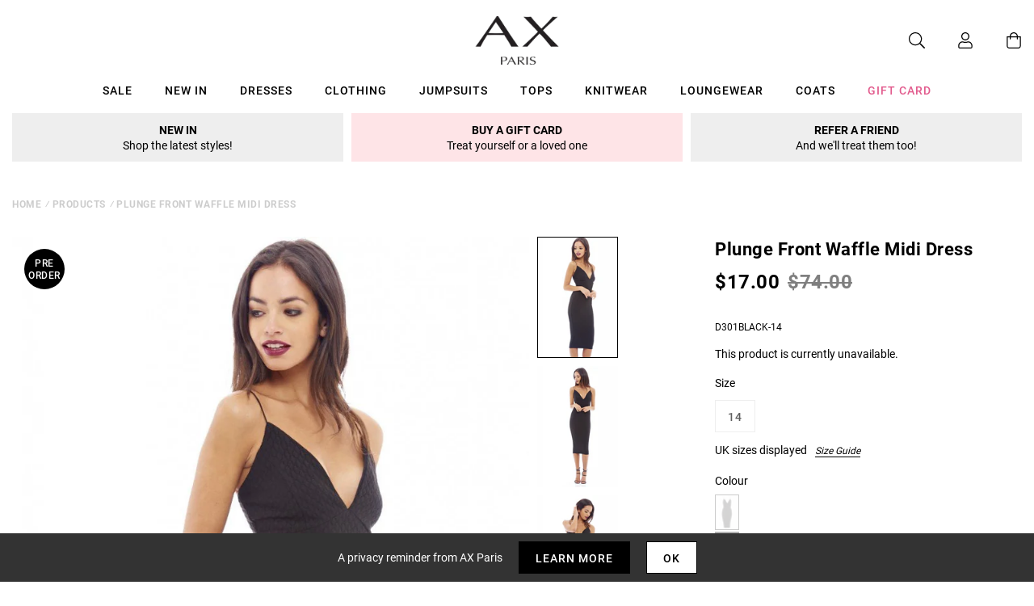

--- FILE ---
content_type: text/javascript; charset=utf-8
request_url: https://us.axparis.com/products/plunge-front-waffle-midi-dress.js
body_size: 907
content:
{"id":5956410114209,"title":"Plunge Front Waffle Midi Dress","handle":"plunge-front-waffle-midi-dress","description":"Turn heads in this stunning deep v front textured dress. A definite\u003cbr\u003e\nmust have for this season and the perfect party piece, the midi length\u003cbr\u003e\nadds a sexy and elegant touch to this bodycon style.  Team up with a\u003cbr\u003e\npair of our heels to complete the look.  \u003cbr\u003e\n\u003cbr\u003e\nModel wears: UK 8\/ EU 36\/ US 4\u003cbr\u003e\n\u003cbr\u003e\nModel's height: 180cm\/ 5 9 \u003cbr\u003e\n\u003cbr\u003e\nApprox length from top of shoulder strap to hem: 104cm\u003cbr\u003e\n\u003cbr\u003e\nFabric composition: 97% Polyester\u003cbr\u003e\n\u003cbr\u003e\n3% Elastane\u003cbr\u003e\n\u003cbr\u003e\nColour: BLACK\u003cbr\u003e\n","published_at":"2018-09-25T01:32:34+01:00","created_at":"2020-12-14T17:53:19+00:00","vendor":"AX Paris","type":"Garment","tags":["Bodycon Dresses","Clothing","colour: plunge-front-waffle-midi-dress","Dresses","Items under �10","Midi Dresses","not-backinstock","Price_Upto GBP10","Sale","The LBD"],"price":1700,"price_min":1700,"price_max":1700,"available":false,"price_varies":false,"compare_at_price":7400,"compare_at_price_min":7400,"compare_at_price_max":7400,"compare_at_price_varies":false,"variants":[{"id":37301412626593,"title":"14","option1":"14","option2":null,"option3":null,"sku":"D301BLACK-14","requires_shipping":true,"taxable":true,"featured_image":null,"available":false,"name":"Plunge Front Waffle Midi Dress - 14","public_title":"14","options":["14"],"price":1700,"weight":350,"compare_at_price":7400,"inventory_management":"shopify","barcode":null,"quantity_rule":{"min":1,"max":null,"increment":1},"quantity_price_breaks":[],"requires_selling_plan":false,"selling_plan_allocations":[]}],"images":["\/\/cdn.shopify.com\/s\/files\/1\/0517\/2638\/5313\/products\/D301BLACK_____87816__64482_b37089c5-44fa-42ea-872d-3a529e993a48.jpg?v=1607968399","\/\/cdn.shopify.com\/s\/files\/1\/0517\/2638\/5313\/products\/D301BLACK_____87802__94702_b11fb57f-0388-4811-8791-0033c86eafcd.jpg?v=1607968399","\/\/cdn.shopify.com\/s\/files\/1\/0517\/2638\/5313\/products\/D301BLACK_____87811__35277_ae0c7972-131e-4c17-ad9b-5090343cebeb.jpg?v=1607968399","\/\/cdn.shopify.com\/s\/files\/1\/0517\/2638\/5313\/products\/D301BLACK_____87824__25067_ed621cdf-b0eb-4b3b-8ea5-986015637b9d.jpg?v=1607968399","\/\/cdn.shopify.com\/s\/files\/1\/0517\/2638\/5313\/products\/D301BLACK___91251__46927_a87c2ccf-f1e3-4d53-a43f-8c2781e25584.jpg?v=1607968399"],"featured_image":"\/\/cdn.shopify.com\/s\/files\/1\/0517\/2638\/5313\/products\/D301BLACK_____87816__64482_b37089c5-44fa-42ea-872d-3a529e993a48.jpg?v=1607968399","options":[{"name":"Title","position":1,"values":["14"]}],"url":"\/products\/plunge-front-waffle-midi-dress","media":[{"alt":null,"id":12783554592929,"position":1,"preview_image":{"aspect_ratio":0.666,"height":1280,"width":852,"src":"https:\/\/cdn.shopify.com\/s\/files\/1\/0517\/2638\/5313\/products\/D301BLACK_____87816__64482_b37089c5-44fa-42ea-872d-3a529e993a48.jpg?v=1607968399"},"aspect_ratio":0.666,"height":1280,"media_type":"image","src":"https:\/\/cdn.shopify.com\/s\/files\/1\/0517\/2638\/5313\/products\/D301BLACK_____87816__64482_b37089c5-44fa-42ea-872d-3a529e993a48.jpg?v=1607968399","width":852},{"alt":null,"id":12783554625697,"position":2,"preview_image":{"aspect_ratio":0.666,"height":1280,"width":852,"src":"https:\/\/cdn.shopify.com\/s\/files\/1\/0517\/2638\/5313\/products\/D301BLACK_____87802__94702_b11fb57f-0388-4811-8791-0033c86eafcd.jpg?v=1607968399"},"aspect_ratio":0.666,"height":1280,"media_type":"image","src":"https:\/\/cdn.shopify.com\/s\/files\/1\/0517\/2638\/5313\/products\/D301BLACK_____87802__94702_b11fb57f-0388-4811-8791-0033c86eafcd.jpg?v=1607968399","width":852},{"alt":null,"id":12783554658465,"position":3,"preview_image":{"aspect_ratio":0.666,"height":1280,"width":852,"src":"https:\/\/cdn.shopify.com\/s\/files\/1\/0517\/2638\/5313\/products\/D301BLACK_____87811__35277_ae0c7972-131e-4c17-ad9b-5090343cebeb.jpg?v=1607968399"},"aspect_ratio":0.666,"height":1280,"media_type":"image","src":"https:\/\/cdn.shopify.com\/s\/files\/1\/0517\/2638\/5313\/products\/D301BLACK_____87811__35277_ae0c7972-131e-4c17-ad9b-5090343cebeb.jpg?v=1607968399","width":852},{"alt":null,"id":12783554691233,"position":4,"preview_image":{"aspect_ratio":0.666,"height":1280,"width":852,"src":"https:\/\/cdn.shopify.com\/s\/files\/1\/0517\/2638\/5313\/products\/D301BLACK_____87824__25067_ed621cdf-b0eb-4b3b-8ea5-986015637b9d.jpg?v=1607968399"},"aspect_ratio":0.666,"height":1280,"media_type":"image","src":"https:\/\/cdn.shopify.com\/s\/files\/1\/0517\/2638\/5313\/products\/D301BLACK_____87824__25067_ed621cdf-b0eb-4b3b-8ea5-986015637b9d.jpg?v=1607968399","width":852},{"alt":null,"id":12783554724001,"position":5,"preview_image":{"aspect_ratio":0.666,"height":1280,"width":852,"src":"https:\/\/cdn.shopify.com\/s\/files\/1\/0517\/2638\/5313\/products\/D301BLACK___91251__46927_a87c2ccf-f1e3-4d53-a43f-8c2781e25584.jpg?v=1607968399"},"aspect_ratio":0.666,"height":1280,"media_type":"image","src":"https:\/\/cdn.shopify.com\/s\/files\/1\/0517\/2638\/5313\/products\/D301BLACK___91251__46927_a87c2ccf-f1e3-4d53-a43f-8c2781e25584.jpg?v=1607968399","width":852}],"requires_selling_plan":false,"selling_plan_groups":[]}